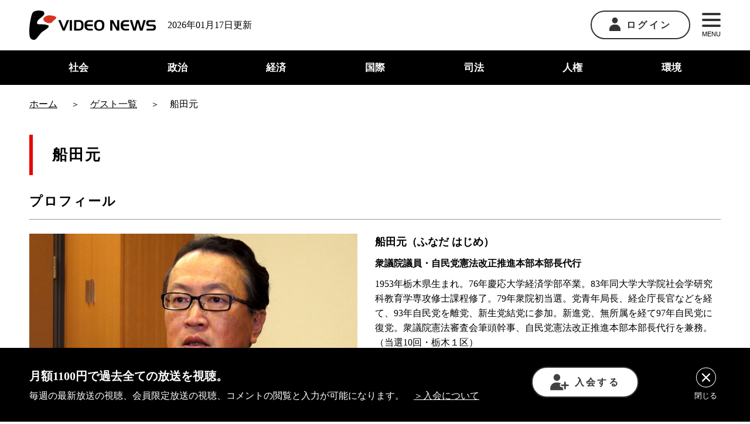

--- FILE ---
content_type: text/html; charset=utf-8
request_url: https://www.google.com/recaptcha/api2/anchor?ar=1&k=6LeKVNgZAAAAAOgMQtzLGepepXKz0cVIrCVlm0SO&co=aHR0cHM6Ly93d3cudmlkZW9uZXdzLmNvbTo0NDM.&hl=en&v=PoyoqOPhxBO7pBk68S4YbpHZ&size=invisible&anchor-ms=20000&execute-ms=30000&cb=nxwmd6im0vis
body_size: 48698
content:
<!DOCTYPE HTML><html dir="ltr" lang="en"><head><meta http-equiv="Content-Type" content="text/html; charset=UTF-8">
<meta http-equiv="X-UA-Compatible" content="IE=edge">
<title>reCAPTCHA</title>
<style type="text/css">
/* cyrillic-ext */
@font-face {
  font-family: 'Roboto';
  font-style: normal;
  font-weight: 400;
  font-stretch: 100%;
  src: url(//fonts.gstatic.com/s/roboto/v48/KFO7CnqEu92Fr1ME7kSn66aGLdTylUAMa3GUBHMdazTgWw.woff2) format('woff2');
  unicode-range: U+0460-052F, U+1C80-1C8A, U+20B4, U+2DE0-2DFF, U+A640-A69F, U+FE2E-FE2F;
}
/* cyrillic */
@font-face {
  font-family: 'Roboto';
  font-style: normal;
  font-weight: 400;
  font-stretch: 100%;
  src: url(//fonts.gstatic.com/s/roboto/v48/KFO7CnqEu92Fr1ME7kSn66aGLdTylUAMa3iUBHMdazTgWw.woff2) format('woff2');
  unicode-range: U+0301, U+0400-045F, U+0490-0491, U+04B0-04B1, U+2116;
}
/* greek-ext */
@font-face {
  font-family: 'Roboto';
  font-style: normal;
  font-weight: 400;
  font-stretch: 100%;
  src: url(//fonts.gstatic.com/s/roboto/v48/KFO7CnqEu92Fr1ME7kSn66aGLdTylUAMa3CUBHMdazTgWw.woff2) format('woff2');
  unicode-range: U+1F00-1FFF;
}
/* greek */
@font-face {
  font-family: 'Roboto';
  font-style: normal;
  font-weight: 400;
  font-stretch: 100%;
  src: url(//fonts.gstatic.com/s/roboto/v48/KFO7CnqEu92Fr1ME7kSn66aGLdTylUAMa3-UBHMdazTgWw.woff2) format('woff2');
  unicode-range: U+0370-0377, U+037A-037F, U+0384-038A, U+038C, U+038E-03A1, U+03A3-03FF;
}
/* math */
@font-face {
  font-family: 'Roboto';
  font-style: normal;
  font-weight: 400;
  font-stretch: 100%;
  src: url(//fonts.gstatic.com/s/roboto/v48/KFO7CnqEu92Fr1ME7kSn66aGLdTylUAMawCUBHMdazTgWw.woff2) format('woff2');
  unicode-range: U+0302-0303, U+0305, U+0307-0308, U+0310, U+0312, U+0315, U+031A, U+0326-0327, U+032C, U+032F-0330, U+0332-0333, U+0338, U+033A, U+0346, U+034D, U+0391-03A1, U+03A3-03A9, U+03B1-03C9, U+03D1, U+03D5-03D6, U+03F0-03F1, U+03F4-03F5, U+2016-2017, U+2034-2038, U+203C, U+2040, U+2043, U+2047, U+2050, U+2057, U+205F, U+2070-2071, U+2074-208E, U+2090-209C, U+20D0-20DC, U+20E1, U+20E5-20EF, U+2100-2112, U+2114-2115, U+2117-2121, U+2123-214F, U+2190, U+2192, U+2194-21AE, U+21B0-21E5, U+21F1-21F2, U+21F4-2211, U+2213-2214, U+2216-22FF, U+2308-230B, U+2310, U+2319, U+231C-2321, U+2336-237A, U+237C, U+2395, U+239B-23B7, U+23D0, U+23DC-23E1, U+2474-2475, U+25AF, U+25B3, U+25B7, U+25BD, U+25C1, U+25CA, U+25CC, U+25FB, U+266D-266F, U+27C0-27FF, U+2900-2AFF, U+2B0E-2B11, U+2B30-2B4C, U+2BFE, U+3030, U+FF5B, U+FF5D, U+1D400-1D7FF, U+1EE00-1EEFF;
}
/* symbols */
@font-face {
  font-family: 'Roboto';
  font-style: normal;
  font-weight: 400;
  font-stretch: 100%;
  src: url(//fonts.gstatic.com/s/roboto/v48/KFO7CnqEu92Fr1ME7kSn66aGLdTylUAMaxKUBHMdazTgWw.woff2) format('woff2');
  unicode-range: U+0001-000C, U+000E-001F, U+007F-009F, U+20DD-20E0, U+20E2-20E4, U+2150-218F, U+2190, U+2192, U+2194-2199, U+21AF, U+21E6-21F0, U+21F3, U+2218-2219, U+2299, U+22C4-22C6, U+2300-243F, U+2440-244A, U+2460-24FF, U+25A0-27BF, U+2800-28FF, U+2921-2922, U+2981, U+29BF, U+29EB, U+2B00-2BFF, U+4DC0-4DFF, U+FFF9-FFFB, U+10140-1018E, U+10190-1019C, U+101A0, U+101D0-101FD, U+102E0-102FB, U+10E60-10E7E, U+1D2C0-1D2D3, U+1D2E0-1D37F, U+1F000-1F0FF, U+1F100-1F1AD, U+1F1E6-1F1FF, U+1F30D-1F30F, U+1F315, U+1F31C, U+1F31E, U+1F320-1F32C, U+1F336, U+1F378, U+1F37D, U+1F382, U+1F393-1F39F, U+1F3A7-1F3A8, U+1F3AC-1F3AF, U+1F3C2, U+1F3C4-1F3C6, U+1F3CA-1F3CE, U+1F3D4-1F3E0, U+1F3ED, U+1F3F1-1F3F3, U+1F3F5-1F3F7, U+1F408, U+1F415, U+1F41F, U+1F426, U+1F43F, U+1F441-1F442, U+1F444, U+1F446-1F449, U+1F44C-1F44E, U+1F453, U+1F46A, U+1F47D, U+1F4A3, U+1F4B0, U+1F4B3, U+1F4B9, U+1F4BB, U+1F4BF, U+1F4C8-1F4CB, U+1F4D6, U+1F4DA, U+1F4DF, U+1F4E3-1F4E6, U+1F4EA-1F4ED, U+1F4F7, U+1F4F9-1F4FB, U+1F4FD-1F4FE, U+1F503, U+1F507-1F50B, U+1F50D, U+1F512-1F513, U+1F53E-1F54A, U+1F54F-1F5FA, U+1F610, U+1F650-1F67F, U+1F687, U+1F68D, U+1F691, U+1F694, U+1F698, U+1F6AD, U+1F6B2, U+1F6B9-1F6BA, U+1F6BC, U+1F6C6-1F6CF, U+1F6D3-1F6D7, U+1F6E0-1F6EA, U+1F6F0-1F6F3, U+1F6F7-1F6FC, U+1F700-1F7FF, U+1F800-1F80B, U+1F810-1F847, U+1F850-1F859, U+1F860-1F887, U+1F890-1F8AD, U+1F8B0-1F8BB, U+1F8C0-1F8C1, U+1F900-1F90B, U+1F93B, U+1F946, U+1F984, U+1F996, U+1F9E9, U+1FA00-1FA6F, U+1FA70-1FA7C, U+1FA80-1FA89, U+1FA8F-1FAC6, U+1FACE-1FADC, U+1FADF-1FAE9, U+1FAF0-1FAF8, U+1FB00-1FBFF;
}
/* vietnamese */
@font-face {
  font-family: 'Roboto';
  font-style: normal;
  font-weight: 400;
  font-stretch: 100%;
  src: url(//fonts.gstatic.com/s/roboto/v48/KFO7CnqEu92Fr1ME7kSn66aGLdTylUAMa3OUBHMdazTgWw.woff2) format('woff2');
  unicode-range: U+0102-0103, U+0110-0111, U+0128-0129, U+0168-0169, U+01A0-01A1, U+01AF-01B0, U+0300-0301, U+0303-0304, U+0308-0309, U+0323, U+0329, U+1EA0-1EF9, U+20AB;
}
/* latin-ext */
@font-face {
  font-family: 'Roboto';
  font-style: normal;
  font-weight: 400;
  font-stretch: 100%;
  src: url(//fonts.gstatic.com/s/roboto/v48/KFO7CnqEu92Fr1ME7kSn66aGLdTylUAMa3KUBHMdazTgWw.woff2) format('woff2');
  unicode-range: U+0100-02BA, U+02BD-02C5, U+02C7-02CC, U+02CE-02D7, U+02DD-02FF, U+0304, U+0308, U+0329, U+1D00-1DBF, U+1E00-1E9F, U+1EF2-1EFF, U+2020, U+20A0-20AB, U+20AD-20C0, U+2113, U+2C60-2C7F, U+A720-A7FF;
}
/* latin */
@font-face {
  font-family: 'Roboto';
  font-style: normal;
  font-weight: 400;
  font-stretch: 100%;
  src: url(//fonts.gstatic.com/s/roboto/v48/KFO7CnqEu92Fr1ME7kSn66aGLdTylUAMa3yUBHMdazQ.woff2) format('woff2');
  unicode-range: U+0000-00FF, U+0131, U+0152-0153, U+02BB-02BC, U+02C6, U+02DA, U+02DC, U+0304, U+0308, U+0329, U+2000-206F, U+20AC, U+2122, U+2191, U+2193, U+2212, U+2215, U+FEFF, U+FFFD;
}
/* cyrillic-ext */
@font-face {
  font-family: 'Roboto';
  font-style: normal;
  font-weight: 500;
  font-stretch: 100%;
  src: url(//fonts.gstatic.com/s/roboto/v48/KFO7CnqEu92Fr1ME7kSn66aGLdTylUAMa3GUBHMdazTgWw.woff2) format('woff2');
  unicode-range: U+0460-052F, U+1C80-1C8A, U+20B4, U+2DE0-2DFF, U+A640-A69F, U+FE2E-FE2F;
}
/* cyrillic */
@font-face {
  font-family: 'Roboto';
  font-style: normal;
  font-weight: 500;
  font-stretch: 100%;
  src: url(//fonts.gstatic.com/s/roboto/v48/KFO7CnqEu92Fr1ME7kSn66aGLdTylUAMa3iUBHMdazTgWw.woff2) format('woff2');
  unicode-range: U+0301, U+0400-045F, U+0490-0491, U+04B0-04B1, U+2116;
}
/* greek-ext */
@font-face {
  font-family: 'Roboto';
  font-style: normal;
  font-weight: 500;
  font-stretch: 100%;
  src: url(//fonts.gstatic.com/s/roboto/v48/KFO7CnqEu92Fr1ME7kSn66aGLdTylUAMa3CUBHMdazTgWw.woff2) format('woff2');
  unicode-range: U+1F00-1FFF;
}
/* greek */
@font-face {
  font-family: 'Roboto';
  font-style: normal;
  font-weight: 500;
  font-stretch: 100%;
  src: url(//fonts.gstatic.com/s/roboto/v48/KFO7CnqEu92Fr1ME7kSn66aGLdTylUAMa3-UBHMdazTgWw.woff2) format('woff2');
  unicode-range: U+0370-0377, U+037A-037F, U+0384-038A, U+038C, U+038E-03A1, U+03A3-03FF;
}
/* math */
@font-face {
  font-family: 'Roboto';
  font-style: normal;
  font-weight: 500;
  font-stretch: 100%;
  src: url(//fonts.gstatic.com/s/roboto/v48/KFO7CnqEu92Fr1ME7kSn66aGLdTylUAMawCUBHMdazTgWw.woff2) format('woff2');
  unicode-range: U+0302-0303, U+0305, U+0307-0308, U+0310, U+0312, U+0315, U+031A, U+0326-0327, U+032C, U+032F-0330, U+0332-0333, U+0338, U+033A, U+0346, U+034D, U+0391-03A1, U+03A3-03A9, U+03B1-03C9, U+03D1, U+03D5-03D6, U+03F0-03F1, U+03F4-03F5, U+2016-2017, U+2034-2038, U+203C, U+2040, U+2043, U+2047, U+2050, U+2057, U+205F, U+2070-2071, U+2074-208E, U+2090-209C, U+20D0-20DC, U+20E1, U+20E5-20EF, U+2100-2112, U+2114-2115, U+2117-2121, U+2123-214F, U+2190, U+2192, U+2194-21AE, U+21B0-21E5, U+21F1-21F2, U+21F4-2211, U+2213-2214, U+2216-22FF, U+2308-230B, U+2310, U+2319, U+231C-2321, U+2336-237A, U+237C, U+2395, U+239B-23B7, U+23D0, U+23DC-23E1, U+2474-2475, U+25AF, U+25B3, U+25B7, U+25BD, U+25C1, U+25CA, U+25CC, U+25FB, U+266D-266F, U+27C0-27FF, U+2900-2AFF, U+2B0E-2B11, U+2B30-2B4C, U+2BFE, U+3030, U+FF5B, U+FF5D, U+1D400-1D7FF, U+1EE00-1EEFF;
}
/* symbols */
@font-face {
  font-family: 'Roboto';
  font-style: normal;
  font-weight: 500;
  font-stretch: 100%;
  src: url(//fonts.gstatic.com/s/roboto/v48/KFO7CnqEu92Fr1ME7kSn66aGLdTylUAMaxKUBHMdazTgWw.woff2) format('woff2');
  unicode-range: U+0001-000C, U+000E-001F, U+007F-009F, U+20DD-20E0, U+20E2-20E4, U+2150-218F, U+2190, U+2192, U+2194-2199, U+21AF, U+21E6-21F0, U+21F3, U+2218-2219, U+2299, U+22C4-22C6, U+2300-243F, U+2440-244A, U+2460-24FF, U+25A0-27BF, U+2800-28FF, U+2921-2922, U+2981, U+29BF, U+29EB, U+2B00-2BFF, U+4DC0-4DFF, U+FFF9-FFFB, U+10140-1018E, U+10190-1019C, U+101A0, U+101D0-101FD, U+102E0-102FB, U+10E60-10E7E, U+1D2C0-1D2D3, U+1D2E0-1D37F, U+1F000-1F0FF, U+1F100-1F1AD, U+1F1E6-1F1FF, U+1F30D-1F30F, U+1F315, U+1F31C, U+1F31E, U+1F320-1F32C, U+1F336, U+1F378, U+1F37D, U+1F382, U+1F393-1F39F, U+1F3A7-1F3A8, U+1F3AC-1F3AF, U+1F3C2, U+1F3C4-1F3C6, U+1F3CA-1F3CE, U+1F3D4-1F3E0, U+1F3ED, U+1F3F1-1F3F3, U+1F3F5-1F3F7, U+1F408, U+1F415, U+1F41F, U+1F426, U+1F43F, U+1F441-1F442, U+1F444, U+1F446-1F449, U+1F44C-1F44E, U+1F453, U+1F46A, U+1F47D, U+1F4A3, U+1F4B0, U+1F4B3, U+1F4B9, U+1F4BB, U+1F4BF, U+1F4C8-1F4CB, U+1F4D6, U+1F4DA, U+1F4DF, U+1F4E3-1F4E6, U+1F4EA-1F4ED, U+1F4F7, U+1F4F9-1F4FB, U+1F4FD-1F4FE, U+1F503, U+1F507-1F50B, U+1F50D, U+1F512-1F513, U+1F53E-1F54A, U+1F54F-1F5FA, U+1F610, U+1F650-1F67F, U+1F687, U+1F68D, U+1F691, U+1F694, U+1F698, U+1F6AD, U+1F6B2, U+1F6B9-1F6BA, U+1F6BC, U+1F6C6-1F6CF, U+1F6D3-1F6D7, U+1F6E0-1F6EA, U+1F6F0-1F6F3, U+1F6F7-1F6FC, U+1F700-1F7FF, U+1F800-1F80B, U+1F810-1F847, U+1F850-1F859, U+1F860-1F887, U+1F890-1F8AD, U+1F8B0-1F8BB, U+1F8C0-1F8C1, U+1F900-1F90B, U+1F93B, U+1F946, U+1F984, U+1F996, U+1F9E9, U+1FA00-1FA6F, U+1FA70-1FA7C, U+1FA80-1FA89, U+1FA8F-1FAC6, U+1FACE-1FADC, U+1FADF-1FAE9, U+1FAF0-1FAF8, U+1FB00-1FBFF;
}
/* vietnamese */
@font-face {
  font-family: 'Roboto';
  font-style: normal;
  font-weight: 500;
  font-stretch: 100%;
  src: url(//fonts.gstatic.com/s/roboto/v48/KFO7CnqEu92Fr1ME7kSn66aGLdTylUAMa3OUBHMdazTgWw.woff2) format('woff2');
  unicode-range: U+0102-0103, U+0110-0111, U+0128-0129, U+0168-0169, U+01A0-01A1, U+01AF-01B0, U+0300-0301, U+0303-0304, U+0308-0309, U+0323, U+0329, U+1EA0-1EF9, U+20AB;
}
/* latin-ext */
@font-face {
  font-family: 'Roboto';
  font-style: normal;
  font-weight: 500;
  font-stretch: 100%;
  src: url(//fonts.gstatic.com/s/roboto/v48/KFO7CnqEu92Fr1ME7kSn66aGLdTylUAMa3KUBHMdazTgWw.woff2) format('woff2');
  unicode-range: U+0100-02BA, U+02BD-02C5, U+02C7-02CC, U+02CE-02D7, U+02DD-02FF, U+0304, U+0308, U+0329, U+1D00-1DBF, U+1E00-1E9F, U+1EF2-1EFF, U+2020, U+20A0-20AB, U+20AD-20C0, U+2113, U+2C60-2C7F, U+A720-A7FF;
}
/* latin */
@font-face {
  font-family: 'Roboto';
  font-style: normal;
  font-weight: 500;
  font-stretch: 100%;
  src: url(//fonts.gstatic.com/s/roboto/v48/KFO7CnqEu92Fr1ME7kSn66aGLdTylUAMa3yUBHMdazQ.woff2) format('woff2');
  unicode-range: U+0000-00FF, U+0131, U+0152-0153, U+02BB-02BC, U+02C6, U+02DA, U+02DC, U+0304, U+0308, U+0329, U+2000-206F, U+20AC, U+2122, U+2191, U+2193, U+2212, U+2215, U+FEFF, U+FFFD;
}
/* cyrillic-ext */
@font-face {
  font-family: 'Roboto';
  font-style: normal;
  font-weight: 900;
  font-stretch: 100%;
  src: url(//fonts.gstatic.com/s/roboto/v48/KFO7CnqEu92Fr1ME7kSn66aGLdTylUAMa3GUBHMdazTgWw.woff2) format('woff2');
  unicode-range: U+0460-052F, U+1C80-1C8A, U+20B4, U+2DE0-2DFF, U+A640-A69F, U+FE2E-FE2F;
}
/* cyrillic */
@font-face {
  font-family: 'Roboto';
  font-style: normal;
  font-weight: 900;
  font-stretch: 100%;
  src: url(//fonts.gstatic.com/s/roboto/v48/KFO7CnqEu92Fr1ME7kSn66aGLdTylUAMa3iUBHMdazTgWw.woff2) format('woff2');
  unicode-range: U+0301, U+0400-045F, U+0490-0491, U+04B0-04B1, U+2116;
}
/* greek-ext */
@font-face {
  font-family: 'Roboto';
  font-style: normal;
  font-weight: 900;
  font-stretch: 100%;
  src: url(//fonts.gstatic.com/s/roboto/v48/KFO7CnqEu92Fr1ME7kSn66aGLdTylUAMa3CUBHMdazTgWw.woff2) format('woff2');
  unicode-range: U+1F00-1FFF;
}
/* greek */
@font-face {
  font-family: 'Roboto';
  font-style: normal;
  font-weight: 900;
  font-stretch: 100%;
  src: url(//fonts.gstatic.com/s/roboto/v48/KFO7CnqEu92Fr1ME7kSn66aGLdTylUAMa3-UBHMdazTgWw.woff2) format('woff2');
  unicode-range: U+0370-0377, U+037A-037F, U+0384-038A, U+038C, U+038E-03A1, U+03A3-03FF;
}
/* math */
@font-face {
  font-family: 'Roboto';
  font-style: normal;
  font-weight: 900;
  font-stretch: 100%;
  src: url(//fonts.gstatic.com/s/roboto/v48/KFO7CnqEu92Fr1ME7kSn66aGLdTylUAMawCUBHMdazTgWw.woff2) format('woff2');
  unicode-range: U+0302-0303, U+0305, U+0307-0308, U+0310, U+0312, U+0315, U+031A, U+0326-0327, U+032C, U+032F-0330, U+0332-0333, U+0338, U+033A, U+0346, U+034D, U+0391-03A1, U+03A3-03A9, U+03B1-03C9, U+03D1, U+03D5-03D6, U+03F0-03F1, U+03F4-03F5, U+2016-2017, U+2034-2038, U+203C, U+2040, U+2043, U+2047, U+2050, U+2057, U+205F, U+2070-2071, U+2074-208E, U+2090-209C, U+20D0-20DC, U+20E1, U+20E5-20EF, U+2100-2112, U+2114-2115, U+2117-2121, U+2123-214F, U+2190, U+2192, U+2194-21AE, U+21B0-21E5, U+21F1-21F2, U+21F4-2211, U+2213-2214, U+2216-22FF, U+2308-230B, U+2310, U+2319, U+231C-2321, U+2336-237A, U+237C, U+2395, U+239B-23B7, U+23D0, U+23DC-23E1, U+2474-2475, U+25AF, U+25B3, U+25B7, U+25BD, U+25C1, U+25CA, U+25CC, U+25FB, U+266D-266F, U+27C0-27FF, U+2900-2AFF, U+2B0E-2B11, U+2B30-2B4C, U+2BFE, U+3030, U+FF5B, U+FF5D, U+1D400-1D7FF, U+1EE00-1EEFF;
}
/* symbols */
@font-face {
  font-family: 'Roboto';
  font-style: normal;
  font-weight: 900;
  font-stretch: 100%;
  src: url(//fonts.gstatic.com/s/roboto/v48/KFO7CnqEu92Fr1ME7kSn66aGLdTylUAMaxKUBHMdazTgWw.woff2) format('woff2');
  unicode-range: U+0001-000C, U+000E-001F, U+007F-009F, U+20DD-20E0, U+20E2-20E4, U+2150-218F, U+2190, U+2192, U+2194-2199, U+21AF, U+21E6-21F0, U+21F3, U+2218-2219, U+2299, U+22C4-22C6, U+2300-243F, U+2440-244A, U+2460-24FF, U+25A0-27BF, U+2800-28FF, U+2921-2922, U+2981, U+29BF, U+29EB, U+2B00-2BFF, U+4DC0-4DFF, U+FFF9-FFFB, U+10140-1018E, U+10190-1019C, U+101A0, U+101D0-101FD, U+102E0-102FB, U+10E60-10E7E, U+1D2C0-1D2D3, U+1D2E0-1D37F, U+1F000-1F0FF, U+1F100-1F1AD, U+1F1E6-1F1FF, U+1F30D-1F30F, U+1F315, U+1F31C, U+1F31E, U+1F320-1F32C, U+1F336, U+1F378, U+1F37D, U+1F382, U+1F393-1F39F, U+1F3A7-1F3A8, U+1F3AC-1F3AF, U+1F3C2, U+1F3C4-1F3C6, U+1F3CA-1F3CE, U+1F3D4-1F3E0, U+1F3ED, U+1F3F1-1F3F3, U+1F3F5-1F3F7, U+1F408, U+1F415, U+1F41F, U+1F426, U+1F43F, U+1F441-1F442, U+1F444, U+1F446-1F449, U+1F44C-1F44E, U+1F453, U+1F46A, U+1F47D, U+1F4A3, U+1F4B0, U+1F4B3, U+1F4B9, U+1F4BB, U+1F4BF, U+1F4C8-1F4CB, U+1F4D6, U+1F4DA, U+1F4DF, U+1F4E3-1F4E6, U+1F4EA-1F4ED, U+1F4F7, U+1F4F9-1F4FB, U+1F4FD-1F4FE, U+1F503, U+1F507-1F50B, U+1F50D, U+1F512-1F513, U+1F53E-1F54A, U+1F54F-1F5FA, U+1F610, U+1F650-1F67F, U+1F687, U+1F68D, U+1F691, U+1F694, U+1F698, U+1F6AD, U+1F6B2, U+1F6B9-1F6BA, U+1F6BC, U+1F6C6-1F6CF, U+1F6D3-1F6D7, U+1F6E0-1F6EA, U+1F6F0-1F6F3, U+1F6F7-1F6FC, U+1F700-1F7FF, U+1F800-1F80B, U+1F810-1F847, U+1F850-1F859, U+1F860-1F887, U+1F890-1F8AD, U+1F8B0-1F8BB, U+1F8C0-1F8C1, U+1F900-1F90B, U+1F93B, U+1F946, U+1F984, U+1F996, U+1F9E9, U+1FA00-1FA6F, U+1FA70-1FA7C, U+1FA80-1FA89, U+1FA8F-1FAC6, U+1FACE-1FADC, U+1FADF-1FAE9, U+1FAF0-1FAF8, U+1FB00-1FBFF;
}
/* vietnamese */
@font-face {
  font-family: 'Roboto';
  font-style: normal;
  font-weight: 900;
  font-stretch: 100%;
  src: url(//fonts.gstatic.com/s/roboto/v48/KFO7CnqEu92Fr1ME7kSn66aGLdTylUAMa3OUBHMdazTgWw.woff2) format('woff2');
  unicode-range: U+0102-0103, U+0110-0111, U+0128-0129, U+0168-0169, U+01A0-01A1, U+01AF-01B0, U+0300-0301, U+0303-0304, U+0308-0309, U+0323, U+0329, U+1EA0-1EF9, U+20AB;
}
/* latin-ext */
@font-face {
  font-family: 'Roboto';
  font-style: normal;
  font-weight: 900;
  font-stretch: 100%;
  src: url(//fonts.gstatic.com/s/roboto/v48/KFO7CnqEu92Fr1ME7kSn66aGLdTylUAMa3KUBHMdazTgWw.woff2) format('woff2');
  unicode-range: U+0100-02BA, U+02BD-02C5, U+02C7-02CC, U+02CE-02D7, U+02DD-02FF, U+0304, U+0308, U+0329, U+1D00-1DBF, U+1E00-1E9F, U+1EF2-1EFF, U+2020, U+20A0-20AB, U+20AD-20C0, U+2113, U+2C60-2C7F, U+A720-A7FF;
}
/* latin */
@font-face {
  font-family: 'Roboto';
  font-style: normal;
  font-weight: 900;
  font-stretch: 100%;
  src: url(//fonts.gstatic.com/s/roboto/v48/KFO7CnqEu92Fr1ME7kSn66aGLdTylUAMa3yUBHMdazQ.woff2) format('woff2');
  unicode-range: U+0000-00FF, U+0131, U+0152-0153, U+02BB-02BC, U+02C6, U+02DA, U+02DC, U+0304, U+0308, U+0329, U+2000-206F, U+20AC, U+2122, U+2191, U+2193, U+2212, U+2215, U+FEFF, U+FFFD;
}

</style>
<link rel="stylesheet" type="text/css" href="https://www.gstatic.com/recaptcha/releases/PoyoqOPhxBO7pBk68S4YbpHZ/styles__ltr.css">
<script nonce="c1U14_qb9ojnAa6ZssihrQ" type="text/javascript">window['__recaptcha_api'] = 'https://www.google.com/recaptcha/api2/';</script>
<script type="text/javascript" src="https://www.gstatic.com/recaptcha/releases/PoyoqOPhxBO7pBk68S4YbpHZ/recaptcha__en.js" nonce="c1U14_qb9ojnAa6ZssihrQ">
      
    </script></head>
<body><div id="rc-anchor-alert" class="rc-anchor-alert"></div>
<input type="hidden" id="recaptcha-token" value="[base64]">
<script type="text/javascript" nonce="c1U14_qb9ojnAa6ZssihrQ">
      recaptcha.anchor.Main.init("[\x22ainput\x22,[\x22bgdata\x22,\x22\x22,\[base64]/[base64]/[base64]/[base64]/[base64]/[base64]/KGcoTywyNTMsTy5PKSxVRyhPLEMpKTpnKE8sMjUzLEMpLE8pKSxsKSksTykpfSxieT1mdW5jdGlvbihDLE8sdSxsKXtmb3IobD0odT1SKEMpLDApO08+MDtPLS0pbD1sPDw4fFooQyk7ZyhDLHUsbCl9LFVHPWZ1bmN0aW9uKEMsTyl7Qy5pLmxlbmd0aD4xMDQ/[base64]/[base64]/[base64]/[base64]/[base64]/[base64]/[base64]\\u003d\x22,\[base64]\\u003d\x22,\x22bsKSw6bCtAVJFVHDtB4swqA3w5LDq8Ojfh5hwrzClVlxw6jClsOgD8OlUMKVRApNw5rDkzrCsGPConFMWcKqw6BcaTEbwqBCfibCkycKesK0wqzCrxFlw6fCgDfCisO9wqjDiBLDvcK3MMKrw5/[base64]/[base64]/CvcKWw4A2woDDmWNewpVOwpVYbQoIAMOIFk/DrCzCgsOHw6Ilw4Fjw69fYnpDCMKlLjDCksK5Z8OGDV1dfR/DjnVQwpfDkVNRPMKVw5BHwoRTw40Vwp1ad31IHcO1R8Onw5hwwoRtw6rDpcKFKsKNwod4EAgAR8KBwr1zOxwmZCQ5wozDicOZK8KsNcONECzChynCq8OeDcKsJ11xw77DnMOuS8O1wrAtPcKsI3DCuMOKw53ClWnCsSZFw6/CuMOAw68qWHl2PcK1IwnCnDzCsEURwrTDt8O3w5jDhzzDpyB5DAVHYMK1wqstFcO7w71RwqNDKcKPwqHDiMOvw5o9w4/CgQp8MgvCpcOew4JBXcKfw4DDhMKDw5fCsgo/woRcWiUcQmoCw7xkwolnw7dyJsKlLMO2w7zDrWRXOcOHw7jDlcOnNmRHw53Ct2jDhlXDvTzCg8KPdTZ8YsO7YsOWw6t+w5TChnDCoMOIw5/ClMO6w7s1VzFsYMOPdQ3CscOFAw4dw7Ujwr/DpcOhw7fCksOiwp/CuS9nw4PCncKVwqpwwofDmQhswrXDjcKQw40WwoYIJ8KKNcOww4PDsF10HiZSwqvDnMKGwofCqUnDlH/[base64]/DqcOcw4c6wqVowpbCuMKIw5DCk3I5w7Y6woQOw53CuhTCgl5YTCZoD8KEw74CZ8Okwq/DiyfDpMKZw7lnPsK7T03DpMO1XThrExk8wponwr5PaFHDqMK2dFbDvMOaL10GwohjEMKQw6/CtiDDlkXCinbDq8Kcw5jDvsK4SsOHE3vDi3kRw50JdMKgwr4bw6FQOMO8JUHDgMKvW8Oaw7XDhsKbAB02M8Oiw7fDhGYvwqvCgWDCl8KsDcOcC1HDoRvDogDCk8OjLXTDsw80wqt2AUFPJsOUw7x/BMKlw6LDo2LChW7DqsO1w7DDoBVww6XDpyRXMcOcwr7DgmLCgQVTw7PCi1MHwqPCmMKeTcOEdMOvw6/CsURkKCHCu35xwrQ0dx/CuU0bwpfDkMO/R2UPw51nwrRYw7g2wrA/c8OjBcOrw7dJwqANXFjDjXM4K8OewqTCqW53wpgxw77Dr8O+B8K+T8O0B2ApwpsmwpfCtcOieMKqempwIMKTNxPDmmDDuUnDqcKoQ8O6w40DL8O+w6nCg34Ywo3CjMOyQMKwwrDCkC/DsnJywowFw7ATwpNrwpMew5dNZMKfYMK4w5HDoMONIcKtFB/DiCUkdMOVwoPDiMOuw5ZiQ8OoD8OiwoPDgsO7XUJ3wpDCr3vDsMORBsOowqPCmjjCmhlOSsOnOAlXEMOkw7Flw6sywrTCn8OQEhN/w4XCpifDisKsWAFQw4PCoDLDnMOVwpTDpXzCrDwFIGTDqAooIsKfwq/CqRPDgcOZMg3CnCZlPmRQcsKgaF7ClsOQwrhTwqwbw41pAsKJwpvDp8OCwrXDnHrCqn1nPMKGMsOlA1/CoMOxXQoCRsOKR0J/[base64]/DqlHDsl7Cq13DozvDgRLCmRjDpcOBC8KdFmjDtcKeQktRARRGWGPCm2MoRgNJS8KBw5fDucKQecOAfcKQFcKHZBQwf3Biw6/CmcOsY3tGw5fDhXfCi8OMw7bDqEjCkng7w6sawoR+E8Oywp7DlX10woHDpELDgcKwIMOQwqkDEsK1fBBPMsKnw5xawr3DoSvDuMKVwoDDhMOGwo5Aw7TCvFLCrcKJDcKFwpfCqMOGwofDsUjCpgQ6dUfCjTgYw6sWw7nChiDDkcKgw5/DsTobLcOfw5fDiMKsD8OywqQ/w7vDicOWw6zDpMOWwqzDrMOqNwBhaWwew5dNHsO7CMK+CxV6dGBcw5LDt8O7wpVWw6nDvhE3wrsXw77CnBPCo1JkwqnClh7DnsKlWioAbhbCvMKVVMOEwrEdVMKVwqvCoxnCn8KoHcOhHzHDqiMywo/CpgPDgzYwQ8K7woPDkHTCmMOcJcKOdEkUccOkw6YPJg/CnWDCgWhrHMOmOMOkwrHDgizDq8KFaDnDrw7CoBojdcKrwp3ChyDCoTbCiEjDt2nDkyTCmxxuHRHDnsKlR8OVwq/[base64]/DgMObw7PCjUXDncKiw5rCqsOSw4QHfcOlFsO2V8KoAcK1wooqM8O3eQEDw4HCgEZuw59iw6TCiEHDkMOxAMOcJjnDu8KYw7fDiw9ewr06OkATw70We8KEZ8Kdw5czJx4hwoxoOyjCj2ZORcOXWTwaUMKZw53DsANKY8O/ccKHTsOEMzjDpwvCh8OUwpjCjMK+woTDlcOEY8KZwo0oSMKfw5Atw6fCiDwTwoFow7DDqz/DrSdzPMOmFsKOeyNqwpMoTcKqMMO9WypxCnDDkEfDolDCnh3Dk8K5bMOwwrHDuhRawq8/W8KEITrCvMOCw7QGf1lFw6MewpcZasKpwrg8dzLDnBw9w59KwoA2CWorw4PClsO8XSvDqALCvMKxJMKnEcKrZldYcMKkw5XCmsKnwo5NVsK8w7JFV2cNXybDlcKFw7dAwq4uEMKdw6oEEhlaIiLCvRZ/w5HChcKfw5/CtVpfw6UlSxjCiMKiCFhrwr7Cv8KBVj9EMWLCqMOBw54ow4jDr8K4Clg2wpZeScO2V8K/SALDggIqw5xBw53DjMK4H8OgWQoSw6/Dsjluw7rCucOLwpPCvDo4YwnCrMKOw6NINVxZEsKkEidNw4hiwoM8bljDpMOmIMOqwqhowrdnwrcgw7REwrkBw5LClUTCvGUEHsOuCTcXZcOQDcOICl/CrStSHTJeZh0pVsOtwqNUw7xfwpnChsO+J8KtIcOyw57CjMO6ck/CksKKw6vDlTAFwrhmw6/[base64]/JcOsesKGw5/DvsOKSMOuMFXDsDZ/w41lw7fDjsODF8OeJ8OyPsORMXE/[base64]/CuMO4WsOvTsKaalrDsBnDv8Oie3clfMKUQ8KswrTDrUvDrnEHw6vCkcKEIMOdwovDnEDCiMOPwrjDqMOaEMKtwpvDmV4Ww6FkJ8KFw7HDq0FWYnXDvSVDw4fCusK6WsOFw4nDn8KNCsKewqd5cMK+f8KxLMK0FkwWwrxPwopNwq1/wrLDnkhswrhMQX/Cn0E8wofDqcKUJBsRTVRbdWHDgsOSwpnDnBYrw4sULUlWMmQhwoMBRQYxIEMIEk/CoRh4w5rDjwXCjMKuw5DCikZALmM0wqzCmH/CrsOPwqxdwqJ+w7rDisKSwrgvTV/[base64]/wqgbwqN/OcKdw7E9OsKdwpRfZsKhwrJDQcOiw58/[base64]/Cn1EiI8O8w63CpgE0w6pEwqbDiy84w4ouTgZ2csO+wrJdw4dlw5YaCh1/wrEqw55sUGN2A8Kww7LDvE5Iw5pmeTcRYFvDhsKqw4t2ScOeDsKxBMKCPMKCwp/DlAQHw53DgsKdCsOMwrJUBsO+DBF0JRAUwopRw6FDAMOhdF7DmxNWMcOPwoHCisKLw7oQXB/DncKuEH9JcsO7wp/[base64]/[base64]/CgMOBw44OWxDDusOiBHQ9wqvCigtmFcOrCUHDq0kibmbDucKDO2DDtcKcw4ZBwofCiMK6BsObJBvDpsOGDlhTHgBDecOOLyA4w5N6DcOgw77ChwlHL3TDr1rCizwzfsKtwolcR0o/KzHCksK2w4o8AcKAX8OwQTRLw6BWwp7ChRLCj8KUw4HDu8KFw4fDoxgPwq/[base64]/[base64]/CjsKkdjR7cSbCvwLDocOxBsKLUn7CuMKbNF0xGMO+VEDCjMKZFcObwrpnTz8Ww53CtcK/wo7CpiI2wprDhMK+GcKGJ8OIcDrDvm1PegrDh2vCiCfDmyMywp51IMOBw7VCDMOoT8K0BMK6wpgQIS/Dm8Knw5YSFMOVwodkwrHDpRZ/[base64]/DhcOuwppwwpJ1UsOBw41SwrvDigNVQcOyw67CihBBwrfCnMOAPQdew4Bhwr/CscK3wrQROMK0wq8cwqDCssOPCsKYO8Oqw54JC0LCnMOpwpVIMAzDjUnDqyMMw6LCjkYuwq3CtsO3OcKpDj1Pw5/CsMO3fULDocK7Kn7DjEnDnWzDqy0wc8OJRsKsVMO+wpRAwqwPw6HDmsKJwrfClwzCpcOXwrYvw7vDjnLDmXJraB1mB2fCr8KTwohfH8O/[base64]/DnlbClmvCkBsrwozDpcKkKFIIwpYcw77Dp8O2wr8FJsKYV8K7w6QZwqR5QsKjwr/Ck8O2w65cecO1cTHCuTHCksKlW1PCixdEGsOew5wpw7zCv8KjBQXCnTp7GsKPL8K7FSYKw78oGMOdOcOIUsOmwq13w6JTGcOXw5YtIApowqdzScOuwqBpw6NLw4LCr0NkKcOVwp4Mw6ILw77DrsOZwqHCmcOSQ8K3Wl8ew7R6f8OawozCrxbCrMKBwpzCq8KTHg/DoDTCoMKqXsONFAgfF1tKw4vDnsO6wqAfwoNrwq9vwo5tOAJUG20xwqzCpGUdPcOowqLCg8KVdT/DmcKNZkhuwohZLcOdwqTDh8Otw4B6AXpOwq9zYcOpHjvDmsK/wo4qw4nDsMOWBcK6McO6UMOVHMKfw7rDvcOfw6TCm3DCucKNQcKUwrN7EyzCoC7DkcOUw5LCj8K/w5jCs0rCkcObwrEJY8OlZ8KoU2BNwq53w7IgSHAYM8OTRRnDuSjCrMOxax/[base64]/w4vCrMOuwogIJsO+NyLCtnZkwqMWwrxRGMKqAHtZGAjDr8K1QTAILltfwoY7wq7CniHCtDVow7QWE8ORHcOSwrhBVcKDH2YFwrbCocKsacKmwqLDqnwFR8KJw6/CgsOBXzfDmMOFXsOEw4bDncK2O8KEdcOdwpzDsiNbwpEuwqvDkTxlWMKvWBt5w7zCqCvChsOJYsOOGcOgw5LCvsOOSsKtwoDDicOqwo1UVUMQwqPDjsK1w6RRY8OYaMKywrJZfcOqw6VVw7/CoMOTfMOJw5bDvcK8FSPDsg/DocKuw5fCssKsc2R9NMO2AsOlwqYHwpE/DHAXCzJqwo/CtEzCpsKNO1LDgW/CmRA0EV7Cp3MbPsOBesOhHD7Cv13Cp8O7wq1zw6RQDBrDpMOuw4wzDyfDuirDqCliKsOLwobDqwhnwqTDmsOsOwUVw6jCscO1UGLComgpw6RedcKKecK/w4nDkn/DgcOxwobCg8Kaw6FCcMO2w43Crxc2wprDqMOBbHTCuDBoQwDCvHDCqsOnw61KPmfDm2/DqcOhwqMbwobCjXvDjDojwrjCpy7DhsOfHkB5F2vChzLDuMO2wr/DssKFbWrCjinDhMOna8O7w4TCnEMSw44MZcKLbg8sQMOhw4s5wrzDj2Z8Y8KLGkpFw4TDqMO9wobDu8KwwpLDucKuw6t1P8KywpJDwp3CqMKMREoyw5DDicKBwobDuMKkAcK6wrYwLGA7w503wogJf2d/w6wiDsKMwr8HDRLDoR1eanzDhcKtw5HDmcOKw6gfMwXClhHCtTHDvMO2NAnCsFvCvcK4w7tEwqvClsKsYMKDwo0dMQl2wqvDlsKCXRh7esO4UsOwJRHCusOUwoZGJMO8HisPw7XCuMOqSMOew5/Cn0zCoEIbaS0kXQ7DlcKPwpLCl04GfsOLBsOTw6LDhsOXLcOQw5gsPMODwpUlwptWwrfCgMO6OcK7w4/[base64]/[base64]/CsiRaw7g6OQXDjA3CqXLDv8KRURkfw4LClsOUw5rDpsKXwr/ClcOoOT7CicKhw7rDtlclwrrCs3/DvcOwXcKiwr7CgMKAJjHDl2XCiMK6AsKYwpPCoWhWwqTCusOkw41vHMKhM2rCmMKfNnpbw4DCvBhnW8Okwr9aRsKawqZNwps9w5kZwqwJUMKhw4PCoMKSwrDDgMKPMUTCqkTDmE/DmzdIwrLCpQc5ZMOOw7lgZ8KqMQoLJ29nJMOyw5XDhMKVw5zCn8KzTsOXN145F8KoSWxXwrvCkMOPw7vCvMOSw54jw5hiBsOewr/DkCjCmXcSwqIJw5t1w7jCokEmUkJjw5kGw7bCgcKDNkM6ccKlw5giPjNAwqNBw7M2JW8mwprCiFnDhVgwcsOVST3Cq8KmMkB6bXTDj8OUw7jCiCgUQ8Osw4vCqSVyBXzDjTPDplINwqpvC8K/[base64]/DvMOHH29UwpVxQ8O5wrNWw7rCgGXCoXvCt3UQwqLCgxVdw5hSOWvCl13DncOXJcOGTR5rY8KNS8OMMUPDhDrCi8KtKTfDncOFwqTCowBNdMO+bMOhw4AQf8OIw5/CkAotw6rDg8OHIhPDmRTCn8Knw5LDikTDphUhccK6aiLCiVTCpMOIw4cqacKDSzUaX8KDw4/[base64]/wqPCmcKXw4zDgcOqwqA7wozCsCktwqABDBZQGcKiw4vDngHCsAbCqxw/w6/CkMOiNmDCpjhHSFDCqm3DpkBEwq0+w47Dj8Kpw6bDvU/DsMKDw6nDsMOew5tIOcOQKMOUN2xbGH0sR8KWw5dQwrBywogqw4Y2w7NJwqIrwqPDjMORXCkMw4NEWyrDgMOEF8Kww7/CnsK8H8OZSAXDuDHDkcOnZQTDg8Kyw6LCl8K2esOudcOxH8KHTx3DqMK9Swstw7RyG8Oxw4cAwqzDisKNbzZYwp84X8K9d8K+EhvCkW7DosK2KsOYV8OCU8KAVCBTw6oywo1/w6JEWcO2w7bCsGHDrsOQw5/CtMKRw7DCl8Ocw4rCjMO7wqDDjh0ySHl0LsKTwr4lOH3CqW7CvTXClcKxTMK+w785IMKKSMKTe8KoQl82NcO6BH1MESPDhi3DpmM2NMOxw4TCq8O2w4YBTEHDrGNnwovDnjzCsWZ/wpjCicKsPjLDrU3CjsOMdXXClGnDrsOKb8KAGMKSw4PDgcODwrc7w4HDtMOjUC/Dqg7CoUrDjmh/[base64]/Cmw3CscKiwqDCsRRFwrF1w57Cm8KSwqDCuVjDjD8GwrfCqMKBw4cxwqLDsTALwpPClnNPGcOuMcOJw7Ruw7Bbw5fCs8OMGARdw7EPw6zCon/[base64]/[base64]/CscKlw5YyDSbDrBBbwoIewrACJ0LDr8K2w7VgIm7CgcKgVwrDj0MRwo7CkzzCslXDpxs9wrvCoxTDoCt6Dnlaw6XCkyDCgMKIdhRwNsOIAAbCgsOgw7HDjWzCgsKuW3ZRw6gWwohRQjDCqw7DicOtw4Aqw67CljPDnQN1wp/DuQllMlw4wqINwqvDrcO3w4sqw4BkS8OLd3M6AgkaRnnCscOrw5ggwpU3w5LDssO2EMKiIMKSHEfCj2vDtMOHORszMW5Jw5x+FXrCkMKmU8Krw6nDjUTCj8KZwrvDr8KUwo7Dl3DCg8OucmTDgcKPwobCs8Khw6jDhcODJy/[base64]/CgsOxw5lIe8KYO8KCXcKYZMKzwpBcwoLCnCwAwoJvwqrCgiVAw7rDrW83w7TCtElxCcOWw6lfw7zDk2XCl0ISw6TCrMOhw7TCk8Kvw7tfRU54RHDClTxRS8KZR3LDoMK/US9qS8OKwqEDIX49esOyw4vCrETDmsO1FcKBUMOBYsK6w5RKOiwOcnk+cD00wq/Dkx50BzhTw6Now5Ubw5rDkxhdVBhzKWfDhcOfw4NYcScQKsO8w6TDoDnCq8O1CmjDhgBVCx9/wq7CpBcUwpBkV2vCqMKhwpbCmhHCmyLDji8Hw6fDpcKYw4diw5xPS3HCicKWw5jDkMO4dsOmAcOqwoBBw7QXcgDCkcK6wpDCinIHfnPCuMO9U8Ksw59Kwq/CuEZ+HMOPJ8OqSWXCu2YIOGDDonXDgcOzwogTd8K7bMKtw519CsKCIsK+w67Cs3jDkcOTw4EDWcOBQR8xIsOVw4fCuMOcw5XChH1zw6V8wpvCpGgcMBN/[base64]/w7fCssKBQ8OmBMKYBR4awp9vwoIcWgfDmz9ww47CqinCuU4rwoDDhxTCulNSw7jCv3NEw6NMw6jDhC/Dr2cpw4LDhUFpNC11QRjClTl+O8K5VGXCjcOxGcOVwpJhMMKbwqHCpsOlw4DCnz3CgXA+HDwPK3Mpw4vDojVNRQzCuioEwq7Cl8Kgw6NXF8O8wrXDrxs0KsKCQzXClmjDhkYVwpnDh8KCPyJUw5/DvzLCuMO2AMKRw4VJwqgcw5cwfMO/[base64]/Dr8KFCsKhLB/DvcK3w6PCtwnDojQFw7rCty0OYUlgw6V8EMO0BMKXw7XCkmzCqXTCssKPdMK+ESJ+cRIGw43DiMK3w4nCg2luS1fDlTUAJsObbQNbZx/CjWzDgzwAwo4QwpAhSsKYwpROw68owp1hSsOHfz8dBx/Don/CrTJtXiM7RBPDpcKxw44qw47Dj8O+w7hwwq3ClMKNGSlDwojDoyDCqnQ1UcOUd8KJwp/[base64]/[base64]/CvMO0w6NDwpMINhbDjBMnwqddwrthIARWwpzCjcK3OcOqS0nCnldwwo3CqcOlwoHDqXlgwrTDn8KpBcONVxhZNx/DrXVRRsKMw7zCp1c5NkMiUAPCkGjDvTwKwpIwGnfCmAjDg0JbEsOiw57CglHDkcKdcmRlwrh+dU8Zw77DncOowrk7woIGw7NJwoXDshsIU17Clk1/bsKQEcKcwpHDvBvCtzXCpCoNe8KEwod9KhPCmsOcwpzCrQzCl8KBwpTDjm1XXSDDkDrDtMKRwpFMw5/[base64]/LcKdwqrCrhQdwrtaeMOOGsKUw417w4l4UsO8RsKgVMK1DMOdw74rAS/[base64]/Dv8K7SsK6woV0wpvCrMKww7LDjcKha8Ojw6zDiRo6w7kYAxYVw6txXcOQTGVVwqYlw77CuH0VwqfCnMKSPXd8ZAXDjwjClMOSw5nCssKUwrhWXxJuwovDs2HCssOVQls4w57Cg8Ouw7hCAl5Nwr/DnwPCgcKDwrMkQcKoccOewr/DqijDrcOBwp9+wqY+AcOVw6MxVMOTw7nCn8K9wpHCmh/Dg8KAwqYSwqpswq93YsOPw75HwqzCsj4hGUzDnMO8w5k+TSAcw5fDgg3CnsKtw7cyw6bDsTHDnVx6W2fChGTDujp0KkjDuHfCo8KMwojCmcOVw5IEXMO/QsOgw4rDmz3CkVXCnRzDjgHDrETCtcOrw41gwo1tw49zQSLCkMOkwrbDv8KCw4/CsGfCh8Kzw5JLJwYMwpljw68ZVR/CrsO1w7Q2w49fKxvDhcKNScKFRGR+wqB1P2DCpMKjwqDCucOZW3vChSXDuMOxesOaLsKuw43CiMKZKGp3wpLCm8K/D8KbERXDoGXCscOMwr8yJHHDpTHClMOtw5zDuUR6M8OKw4Ifw78wwpMVVBlAJzdcw4XCqRIoEMKaw7Fdwq5Owo3ClcK4w7rCq3UIwrIFw4A9chF+woNFw54+woDDsRo7w5HDt8OGw6NuXcOzc8OUw5QawrvChD/DksO2w7/CucKTw683PMOUw74rLcOpwo7DuMOXwoMcbsOgwrQ1wqjDqCvCrMKlw6NUPcKnJmFGwqLDncKFWcKSPWlvYsKzw6FNXsOkccKNw4IiEhEnSMO6GsKdwrB8DcO3SsOZw4ZYw4HDvErDtcOAw7fClHDDrsKzHE3CusK0AcKrAcO/w7nDjx5BIcKGwp/DvcKvTcO3wq8nw7bCuzEgw6w3b8K+worCscK2bMKGW3jCuUkVexZsT3fDnibDlMKRSQgMwpzDi3lywqfDpMKLw7fCscOCAUzCrhfDoxbCrmt5PcO/[base64]/wqrCsiLCq8KCBR/[base64]/[base64]/CkGnDlcKSO8OGFi1QCULDimoWwqXCm8K7w7jCusK+wr/DjRPCmWLDgFLDriLDkMKkAMKbwrIGwq54e09mwq3DmSVRwrsOFFo/w4RRXsOWCyTCjQ1Gw7wCOcKaIcKgw6c6w4PDmsKrfsOkB8KDMHU/wqzDjsOcWQZjc8K1w7IUwo/CvnPDrUHDlcKRw4o2UB0rSUQuwpVAwoR7w5gSwqQPO1sEYnPDnClnwoJowodxw7jCsMOYw7fDt3DCpcK9Sj/DhTXDu8KIwoV9w5QBQD/CpcKoGwInZ2lINxPDnWhrw6/Dt8O5N8KEVsKjYQMjw4Fhwq3DvsOXwqt6L8OTwphyVsOcw582w6IiBjcXw77CjsOQwrPCmsOkVMKuw5A1wqvDvcOpwqtDwrQGwqXCtF1OZSbClcOHR8Khw7weUcOxDMOoay/DiMK3ABAlw5jCsMK1PsO+CGXDo0zCtcKBQ8KRJMOnYMKzwo44w7vDqWVQwqVkXcOqw5/CmMOQXFNhw73CosK9L8KLf1FkwoFweMKdwpxIOsOwOcKZwppMw7zCrkxCEMK9ZsO5BFXDgMKPU8Oww4PDsQg/[base64]/[base64]/Yx3Ci8OcRjZrw6ZlwpABw6rDqwwACMKxUidCWVzDvcKrwqvDsnFVwrwiMBoxADxBwop5IAkVwq18w7cSfDxBwozDnMKmwqrCjcKXwpJJCcOgwrrCuMODMRPDh3jChcOIK8OVesORwrbDkMKoQ15sbVHDiEchDsK/LcKddlA4XHMwwrdCwqfCocKQSBQIH8K5woTDhsOOKMOZwpXDqMKcAWLDpkp4w64kWUkow6x0w6DDrcKBVsKjXgEEd8K/wrY9YEV5emTDksOgw4sBw5bDowjDnQMXcnpdwpVIwrPDjsOawqwbwrDCnEjChcO4LsOow5TDl8OtXgzDoBzDo8Oow6wabwNHw78gwqVTw5TCkXrDqh4oPMOHSiNSw7TCij/Cg8K3JMKpFcOxMsKXw73CssK9wqBMEDFLw63Dr8ODw6jDksO5w6EvZcKjesOhw7BewqnDjnHCssKNw4nDnW3Cqg9RCyXDj8Kcw7gHw4DDr3zCrMOuJMKCSsOlwrvDtsOJw7omwq/CmhLDq8K+w7bCljPChsOmEsOKLsOAVBjCksKaYsKeOExuwrxlwqXDn13DmMOfw4hOw7gudGhSw4/Dv8OtwqXDssO8wp/DjsKpw4cXwqZnBsKgT8Ozw7PCnsKlw5XDm8KSwq8vw4DDh21+fXMNfMKww74Qw5bDri/DoS7DgcO3wp7DhT/[base64]/CjXPDlsK6Fmpdw5rDk3RcwppbICHDn35pwpnDjyvCnXUWSW5Mw5rCuWBmasKpwrIuw4/DlH4cw6PCoFNAcsKRAMKzJ8ONGcO/ZnzDtQlvw7bCmybDoHp0Y8K/[base64]/DosOZw77CgkQHEcOGeizDgxhqwoXCqVl0wqE+JlbCviXCoXrCuMOzWsODFMOPTcO0dxx4A3E+wq98EMKFw6bCpWUlw54Cw4/DusK/[base64]/M3vCtsKpTcOLBcKPwr1WAcKvwrZYB8K8wrgwMw9LOCs0fE1nFMOBFgrCugXDtVZMw4BYw4LCjMOxDBUqwoBHZcKowr/CjMKEw67Ch8O1w7XDj8OXXcOowoEUwpbCrGzDp8KPacOaecONSETDu1VUwr80UcOYw7/DvmMAwocUc8OjFjrDucK2w5ldwrPDn0wUw6LDp25cw7PCsg9Qwqlgw79KFX7CqcOhIMOuw649wqzCssKHw4vCpWjDpcKXV8KPw4jDqMKWQMO0wobDsGjDisOqEF7DhFQffsObwrLCsMK7MTxBw71NwrkoRXwbasKSwqjDnMKiw6/CuRHDlcKGw4xwIx7CmsKbXMKawqjDpS4zworCqcO0w5gtFMOow5lpYsOQZj/Ct8OfflnDr0TDiRzDsADCl8OYw4cnw67DonRwTTcBw5/Cn1TCixQiM3UfEcO/DMKoalbDiMOBJ0lEVhfDqWvDkMObw7UtwpLDs8K7wpAFw79rw5LCkgHDk8OcTlvCiH7CtXFMw67DjsKdw4BaYcK7wp/Cj2dhw7HClsKQw4IBw5XDszhyNsOBGi7CjMK2Z8Omw7gEw6wLMkHDucK8OTXCj0towqptS8OXwozCoCvDlsOpw4dxw5fDrQsUwr4pw6zDmyjDgVnDgsKKw6/[base64]/worCrsKnclDDscK0TMOSw6LDmFZEwrkOw7DDj8OuQ1QawpTDhiQsw57Dv2LCqE4FVlPCjsKNw7LCsRgXw7jDl8KPDGlWw6rCrw4hwrPCo3dZw7jChcKgVcKEwo5iw7Qze8OlEErCr8K6RMOaXADDh2ZwXmRXOnDDllk8DE/[base64]/[base64]/DucKQfXF8eATDosO4ZxZ+FMOmw59NFMOmw7XCjQrDu05iw6dSAVx8w6IeQjnDgUPCuArDjsOIw7DCkAMfPVTCgVYyw67CscKmfGx6HVLCrjsUdMKRwrrDmhnCsSPCo8KgwrjDhwHDiUvCgsOww53DucOrcsOVwp1aF3EeV2fCqHTCmmQAw6/Cv8KRBl4eFsKFwoPCnmHDrzVgwoTCuF11UMOAM3XCn3DCm8K6FsKFPTvDgsK8RMKnL8O6w4XDhDEfPy7Di34fwoR3w5jDs8KmQMOiP8KyMMOPwq/DqsOfwpFaw6YFw67Cuk/Ckx8OTkhiwpoWw5nCjCBmdGMqXiY5wrMlTicOFMORw5DCmzjCgFkNOcOzwplYw5kmw7rDvMK0wp9PM0LDjsOoOVbCvVBRwo1Qwq7DnMKDfMKow7ApwqfCrV1gAMO/wpjDl2DDjjnDkcKdw49WwoFuKQ1vwqPDp8Olw5jCoAF4w7HDg8KUw61qQF93wpbDjR7CmAFCw7/[base64]/DgVc7EcKOwq/DrsO3RDjCpDsHw57Dt8OPOcKTL1cgw5/[base64]/[base64]/CsX1TTMKlw4bDvklEa2s3w7rDh2UMw63Dn28/NX09BsKGXzpdwrbCjlvCj8O8JMK2w7/Dgldywos8fmcFeBrCicOaw45WwpTDh8OvOXVvM8KkMivDjF3DrcKnPEhISDDCisKAdTRNUAMew5U5w7HDuRHDrsOmW8ObdnPCrMOMagTDmsK2DhspworCnl3DgMKew6vDusKiwpAXw7nDiMO3W1HDkUjDvEkswqU+wrPCsDZmw43CqSXCtjFdwp3DrHhEbMOtw7fDjD/DpiEfwr4xw5fCnMKsw7R/[base64]/Cg2rDhcKaWcKTw4XCnsKHHMK8w5zCkAZkwohJMMKWw5krwrxxwoTChsKWHMKNwoxTwroETCvDgcO7wrbDtBwmwrrDhcKkDMO4wochworCnmrCrsKswpjCisODcQ/DtSfDmsOfw4E6wrbDkMKKwoxpw5EbImbDhmzCsl/DrsO9Z8K0w6QEbibCs8Kbw7l1PB3Ck8KCw73DtHnCv8Kcw5zCn8KAWWEodMKQBlPCrMKAwq1CbMKPwoEWwpFYwqDDqcOhP0vDq8KsRAlOXcOtw4wqZm1BAAHCjl/Dm0Qnwol0wphuJQNHAcO3wohbOg/CigPDhUcNw5VcY2/[base64]/Dk8ODKA/DsMKJW8KOdQjCvCA4w7xlwrHCgj4CMcO4aBdqwrVYcsKfwpPDtB7CmxnCo33CnMOqwo7ClcODY8OwWXovw5JmaUpDbMOzc1TCusKdVsKsw4xBKCnDjmM2QFnDrMKkw4MIccK+RAJGw6kZwrkNwqFmw6bCmijCusKzPwg+c8OWIMO2Y8KRU0lNw7/DvnkSw7cURA3CjcOFwoM6c2daw7UAwqvCocKGIcKqAg8SXyHCm8KXZcOfa8OlUlwfEVbDo8OmV8Orw57CjR/DqnoCXC/Dm2FOTXhtw63DmwnClgfDrUbDmcO5wrvDi8OCIMOSG8KhwrA7SV1qXMK+wo/CqsKwHsOtDlF0N8Oyw5hEw7HDqm1AwpzDhcOkwpEGwo5Tw5vCnTnDhELDmULCgMK+V8KRYhVXwofDuHjDqiQxV0bCsTHCq8Okw7/DqsOTWEdPwoLDhMK/Qk3CmsKiw5JVw4wQIcKLM8KWB8KrwpNobcORw55Qw6PDu2tSLDJGKcOPw4NHLMO6dT0/D1x4DsKJT8KgwrdYw45/wr19UsOUDcKjPsOHRFnDvwV9w6pXw73CvsK+RxVESMKXw7M+BUPCtWnCuHnCqCZQFT/CggowUMK6JsKtTQrCvcK5wojClEzDvsOrw6NvdDZzwoB9w6XCvUJAw6HDlnIKfibDhsKfLzdKw70Gw6QCwo3DnClhwo/Dg8KEKg0ZBDdbw7gawqrDvhNuQsO2SXwuw57CusOuc8OFPjvCo8O/BcKOwrvDgsOADSteJU0MwojDvAgxwonDscO+w7/ChsKIQD3Dl2xBYXMVw67Ci8K1dBZywr/[base64]/M8O3fsKpwoAlw5Qgw5HDrDp0Hk/[base64]/[base64]/WmZ5PMOCw7hgS2J9wprDtBEIN8KPw47CsMK0R3rDqjRrVBPCgxvDhcKpwpHCgjnChMKZwrbCqWPCiSDDjn8jBcOEP3wYPUDDgi18UXMMwpnCksOWKGlLWznDtcOGwqNtL3UDUhfCs8KCwojDrMKDwofCqCLDvcKSw4/Djmslwp7DtcO8w4bCrsKGUSDDpMKSwpMyw7gHwp7Ch8Oew49NwrRXMgFWH8OOGzDDtyfCh8OGVcOpNsK1worDssOJBcOUw79eL8OlE0jCjiAuw6g/RsOIB8KtU2tAw6YGGsKUDGLDpMOUBVDDvcKiF8Ozf2rCg3leISDCgzDDunluAsOFU0Emw7zDvwvClcOlwo4Ow5JzwpTDiMO2wphYckLDqMORwrbDrynDicOpU8KNw6/Dm2LCt0jDt8OCw6nDsiRqJsK8OgvCgxnDlsOZwobCswgWekjCokPDmcOLMcKcw4/DkiXCpHTCtiBFw6rCsMK4WF/[base64]/[base64]/Cqj8Uwrscw6/Dk8OywrLDs8Kqw4HDjAtmw5nCkmEyLgjDh8Kxw7MxT0tsDjHDlDzCuW4gwoN7wrrDiXYgwpjCiB7Du3jCjsKzYwPCpnXDghMmURTCrcOyb01Lw5rDr1TDnkvDoFhxwp3DuMOEwqvDkhxEw7YjRsOGMcOIw7rCh8OocsKLR8ORwoXDl8K/L8K6EMOLH8OOwo7Ch8Kbw6AXwozDo3wLw6Biwo4/w6U8wovDvRjDuxfDtcOLwrHCmG4bwrLDoMObOm9EwoDDuH3CgibDnGbDuk9PwpcQwqsHw7EPAQ5sPV5aJcK0JsOjwoYUw6HClkphDhY9w7/CmsOgLcOdU0wHwq7DisKTw4fChsOWwoUyw6rDmMOUKcKcw4jCiMOiTi05w5jClk7DhybCv23CihbCrnnCpy8DcXJHwqxpwrLCshBCwr7DusOTwrjDqMKnwqAjwpZ9A8Oowp1YCkEhw6VeA8Oswr1qw5YdCmYLw4kEY1XCu8OkIC1UwqbCoR3DssKDwqzCi8K/wrbDtcKrHsKDeMONwrcndzRGLRHCmsKWTcOmfMKZLcKywpvDgQPCog/Dn1YYSm1rFMKUanbCpVfDrQ/[base64]/[base64]/worCvMKIHsOSY8KcwoUTL3V0wrbCiMK/w7nCp8OuwqQlMz9VM8OSNcOCwptYa0lLw7d/w4DDn8OEw7MVwp7DtFV7wpPCuUMGw4jDvcOROnvDn8ODwqVNw6fDjDXCj37Dn8Ktw6JPwrXCrhDDncK2w7QHScOSd2zDg8Kzw7F+JMOYFsO6wo5Yw4Q4FcOmwqZvw5EmJhTCqhwxwppzXT/CpEwoICzDnUrCsGRUwrxBw4/CgFxCCMKqXMKnRArCnMOiwqvCgXh4wqHDl8O2IMKsMsKMWn0Owo3Dk8K5GsKlw4M5wr95wp3DvjnDomU5fXkQWMO1w5s0DcOcw5TCoMOAw65+YTVQwqHDmxnCi8K0Ygt+G2PCuTTDgSINZU5Qw5/Dt3d0L8KMXMKLBAvClsKMw7rDpw/[base64]/w65+w5RIw6PDswcTw73CjGh1w7TDpzrCgVHChjDDjMKfw6QXw4HDqsKvNk/CoFLDvQBdAlTDjcOzwo/Dr8OfN8KNw7E5wrLDoRQfw5zCnFcCYcKSw4vCng\\u003d\\u003d\x22],null,[\x22conf\x22,null,\x226LeKVNgZAAAAAOgMQtzLGepepXKz0cVIrCVlm0SO\x22,0,null,null,null,0,[16,21,125,63,73,95,87,41,43,42,83,102,105,109,121],[1017145,159],0,null,null,null,null,0,null,0,null,700,1,null,0,\[base64]/76lBhnEnQkZnOKMAhnM8xEZ\x22,0,0,null,null,1,null,0,1,null,null,null,0],\x22https://www.videonews.com:443\x22,null,[3,1,1],null,null,null,1,3600,[\x22https://www.google.com/intl/en/policies/privacy/\x22,\x22https://www.google.com/intl/en/policies/terms/\x22],\x22mLJ/6Qu8rauFalulSsvQCdeQGC0G/4lFqEBJ+lZHI7I\\u003d\x22,1,0,null,1,1769098765392,0,0,[74,120,14],null,[96,226],\x22RC-zD5dQi_wsiTUzg\x22,null,null,null,null,null,\x220dAFcWeA7_oBcZV0RvclMfjb2SJ3utaHQ3MzfbNfPxIUZaJYHRycaQ2BmYKA6ZEAC9SBMrU5jvfIfP2nD3yZnh_bi9tPsHoH-9fg\x22,1769181565338]");
    </script></body></html>